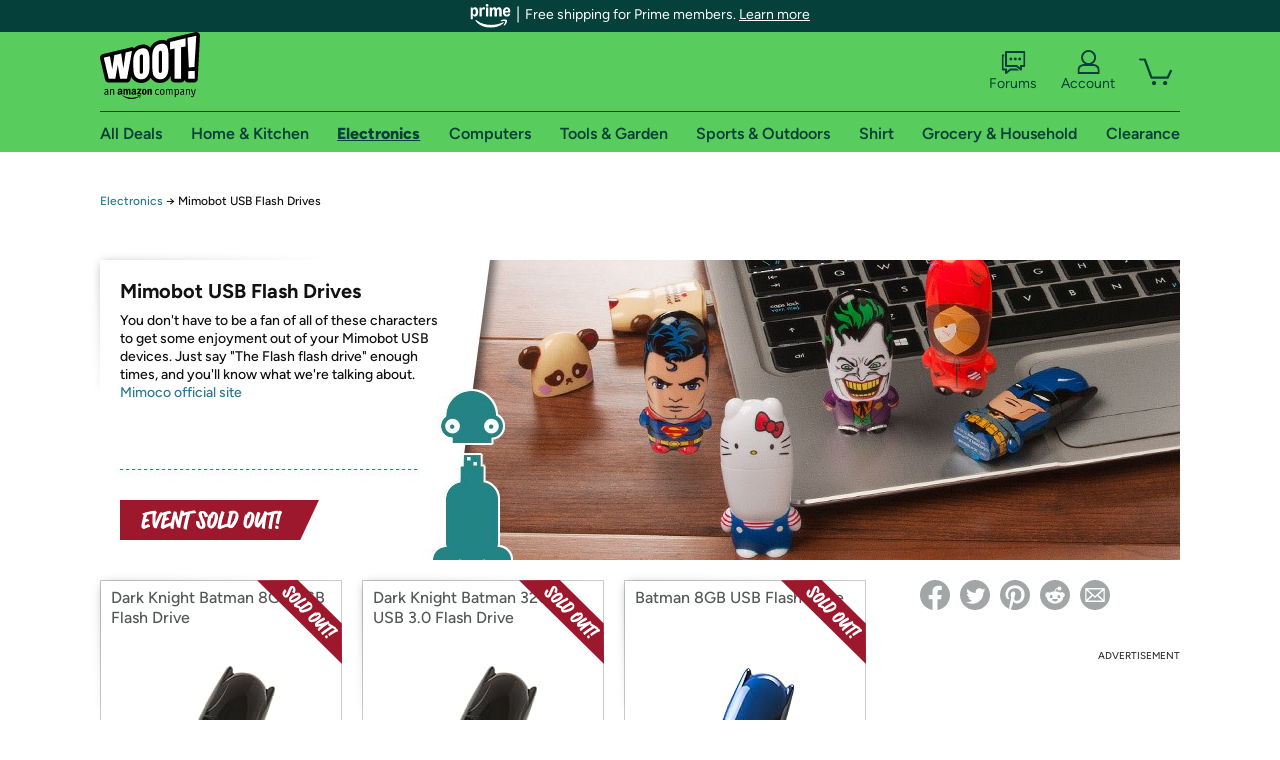

--- FILE ---
content_type: text/xml
request_url: https://sts.us-east-1.amazonaws.com/
body_size: 2054
content:
<AssumeRoleWithWebIdentityResponse xmlns="https://sts.amazonaws.com/doc/2011-06-15/">
  <AssumeRoleWithWebIdentityResult>
    <Audience>us-east-1:9d0ab28f-ed32-4a67-84b0-1a981cafd7fb</Audience>
    <AssumedRoleUser>
      <AssumedRoleId>AROAXUWV4ANCRI2ZNWFVN:cwr</AssumedRoleId>
      <Arn>arn:aws:sts::525508281157:assumed-role/RUM-Monitor-us-east-1-525508281157-0063818041461-Unauth/cwr</Arn>
    </AssumedRoleUser>
    <Provider>cognito-identity.amazonaws.com</Provider>
    <Credentials>
      <AccessKeyId>ASIAXUWV4ANC726Y2CIC</AccessKeyId>
      <SecretAccessKey>TAAJu7TTIfCAOYwJFqyye/HvbO1QhQ7Py6x/IByu</SecretAccessKey>
      <SessionToken>IQoJb3JpZ2luX2VjEAYaCXVzLWVhc3QtMSJIMEYCIQCCNL2b/xRM2O5ZFT3Mx+Bq0lqWV7cQ1NINf6lBcyYEvQIhAL80JIY/JRcPJAr73ZwedqJRrwyVBtSSLf0rvXJW8YuwKo8DCM///////////wEQABoMNTI1NTA4MjgxMTU3IgyDpLtZeatRRiZrhOsq4wKfScCfK79J+1CNJSuCYaeZulmLQ7W2WFS8thUNiWOHI3uVV7467QCda1/vgbH+N3wAkp0Pd5lmxFLotFO/gRMZLNxam6UWiO4gyYnem9iY6DYjSCMagdxSDLBWaDxb3ofNDXtcxjKGHE5OZEZhGSYXn+2E3G0XMNiq3vN4IFeZx1ziQcCKS1Rzb6rNvCqC7vZdqyTBm3hldV5KNQvubSQzmT8L0/XS/3JO5YFKFnTsLAxPunmrTEOmm1RtYpkn1SXeVh5686iC7ROzcjiY4+W67cjfPYgkEsK3PvWFKR7OpS90WnFvtJdOBkcULJgn8Pi4POj5/49B8h9v4zP/w+HFw4vbsP9yRVZ+Q10bW6cFk20exXahFBMfa8q7J+vtYwgItvBKDOk/xeHqTxZY/Fw3OTrcA0ruhWBQU8//5ZYeWtie/xYWl+m1W14DjQ2RJlNu7z6tIJr19hynVhd6CyRK5UKnMJyNxcsGOoQCD3QMj5erRB+2hFtSSYoh0wEWGDeIsvJPAHnEnQyvQ/wj7BqjZ+q9NdQ9eV6AECHS5p0ruYAIBSMI6LQWKecLFVwqHZqhxrfaRKoHwlGoDMQ3aUmrJCLETwe5Yj/+KbCWXaX4W1+gteKhSyGFdwXiGO8Ex3olq+VNyrbicP9oV24CdRON+brYk8JNN4gQczfLGPo37T8TOhD+e66IMLZB4U8pSz+oaFbUlykZfvPADlMsdT/EkdSoaKELiNYFJtdQkhl5svUClR/9YtSEYi4k5wLMaiSx+PEc9/WouPbJbCQOgMpRkwQ2vV/EYQH6uBwlT/nxfFs4vbC2Ljnrwr06FuKEiO4=</SessionToken>
      <Expiration>2026-01-21T22:35:24Z</Expiration>
    </Credentials>
    <SubjectFromWebIdentityToken>us-east-1:7a5abc03-45d1-c84a-226a-89dac90898bf</SubjectFromWebIdentityToken>
  </AssumeRoleWithWebIdentityResult>
  <ResponseMetadata>
    <RequestId>970f6eb2-601d-4425-9265-6f80931af5a0</RequestId>
  </ResponseMetadata>
</AssumeRoleWithWebIdentityResponse>
